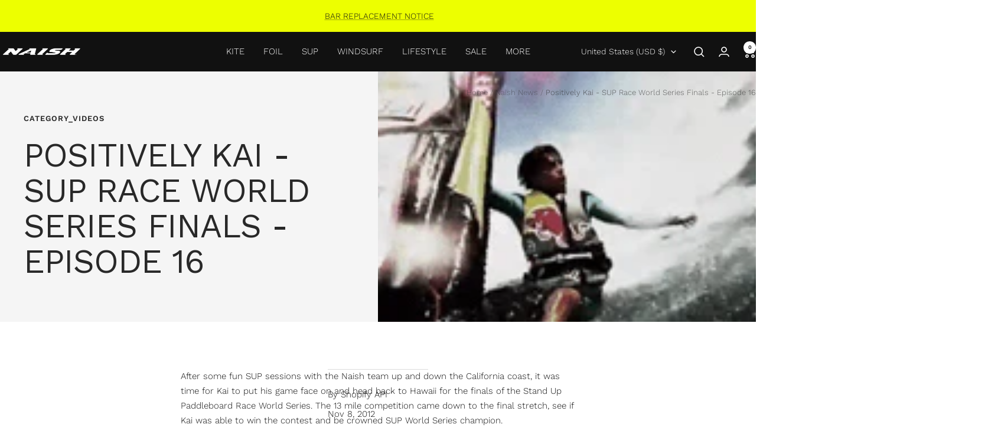

--- FILE ---
content_type: text/javascript
request_url: https://www.naish.com/cdn/shop/t/57/assets/custom.js?v=115738321485605288971754086466
body_size: -316
content:
document.addEventListener("variant:changed",function(event){typeof easylockdown=="object"&&setTimeout(()=>{if(!["CA","US"].includes(easylockdown.currentISO)){const buyButtons=document.querySelector(".product-form__buy-buttons");buyButtons&&(buyButtons.style.display="none");const taxIncluded=document.querySelector(".product-meta__taxes-included");taxIncluded&&(taxIncluded.style.display="none");var paymentTermsElement=document.querySelector("product-payment-terms");paymentTermsElement&&(paymentTermsElement.style.display="none");var referenceElement=document.querySelector(".product-meta__reference");referenceElement&&(referenceElement.style.display="none");const pickupAvailabilityElement=document.querySelector('[data-block-type="pickup-availability"]');pickupAvailabilityElement&&(pickupAvailabilityElement.style.display="none")}},"0")});
//# sourceMappingURL=/cdn/shop/t/57/assets/custom.js.map?v=115738321485605288971754086466
